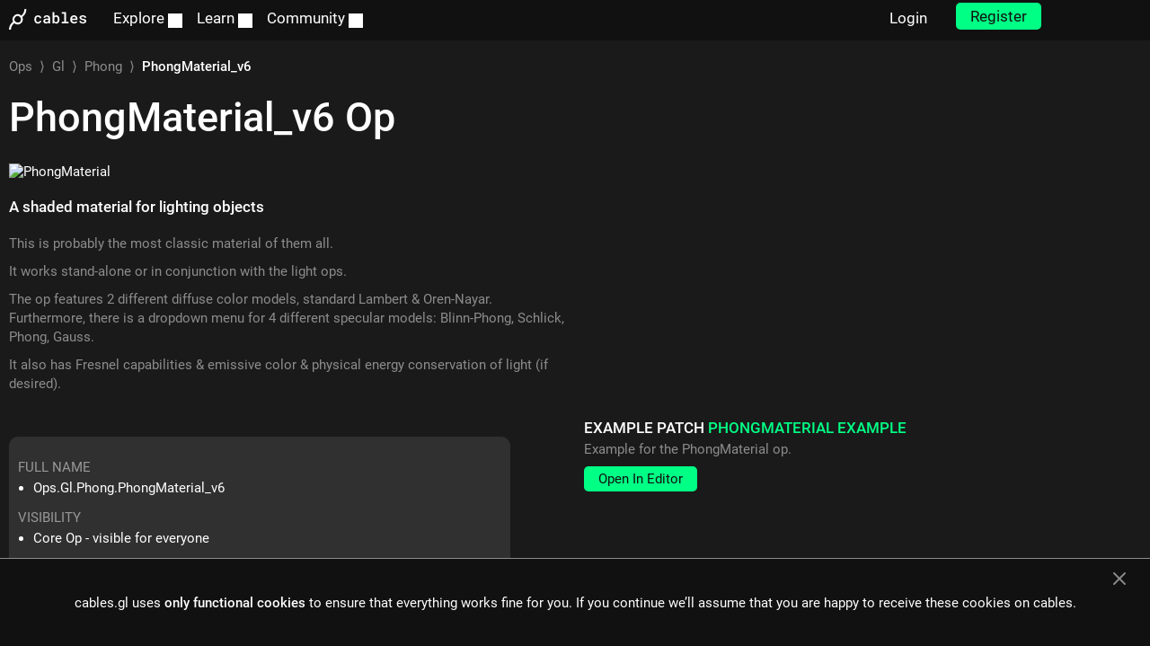

--- FILE ---
content_type: text/html; charset=utf-8
request_url: https://cables.gl/op/Ops.Gl.Phong.PhongMaterial_v6
body_size: 7633
content:
<!DOCTYPE html>
<html xmlns="http://www.w3.org/1999/xhtml" xml:lang="en" lang="en">
<head>

<meta charset="UTF-8" />
<title>op PhongMaterial_v6</title>
<meta itemprop="name" content="Ops.Gl.Phong.PhongMaterial_v6">
<meta itemprop="description" content="A shaded material for lighting objects">
<meta itemprop="image" content="https://cables.gl/op/img/Ops.Gl.Phong.PhongMaterial_v6.png">

<link rel="canonical" href="https://cables.gl/op/Ops.Gl.Phong.PhongMaterial_v6" />
<link rel="stylesheet" type="text/css" media="all" href="/css/style.css" />
<link rel="alternate" type="application/rss+xml" title="cables patches" href="/rss.xml" />
<link rel="manifest" href="/manifest.json">
<link rel="preload" href="/fonts/roboto/roboto-v29-latin-regular.woff2" as="font" type="font/woff2" crossorigin>
<link rel="preload" href="/fonts/roboto/roboto-v29-latin-300.woff2" as="font" type="font/woff2" crossorigin>
<link rel="preload" href="/fonts/roboto/roboto-v29-latin-500.woff2" as="font" type="font/woff2" crossorigin>

<meta name="viewport" content="width=device-width, initial-scale=1.0">
<meta name="msapplication-TileColor" content="#da532c ">
<meta name="msapplication-TileImage" content="/favicon/favicon-144.png">
<meta name="theme-color" content="#222222">
<meta name="description" content="A shaded material for lighting objects" />

<meta property="og:title" content="Ops.Gl.Phong.PhongMaterial_v6" />
<meta property="og:type" content="article" />
<meta property="og:url" content="https://cables.gl/op/Ops.Gl.Phong.PhongMaterial_v6" />
<meta property="og:image" content="https://cables.gl/op/img/Ops.Gl.Phong.PhongMaterial_v6.png" />
<meta property="og:description" content="A shaded material for lighting objects" />
<meta property="og:site_name" content="cables" />

<link rel="apple-touch-icon" sizes="32x32" href="/favicon/favicon-32.png">
<link rel="apple-touch-icon" sizes="60x60" href="/favicon/favicon-60.png">
<link rel="apple-touch-icon" sizes="72x72" href="/favicon/favicon-72.png">
<link rel="apple-touch-icon" sizes="144x144" href="/favicon/favicon-144.png">
<link rel="apple-touch-icon" sizes="180x180" href="/favicon/favicon-180.png">
<link rel="icon" type="image/png" href="/favicon/favicon-32.png" sizes="32x32">
<link rel="icon" type="image/png" href="/favicon/favicon-96.png" sizes="96x96">
<link rel="icon" type="image/png" href="/favicon/favicon-144.png" sizes="144x144">
<link rel="icon" type="image/png" href="/favicon/favicon-192.png" sizes="192x192">

<meta name="msvalidate.01" content="AC298BEEEB9A349D1F97A00656EA978D" /> 
<meta name="google-site-verification" content="8YRDkMchL2VUKrkPTuFnJgX6vW_gH6HaxCd9aL0ABzY" /> 
<meta name="google-site-verification" content="5XXNtPWhpu-X4gUnV-wowW4WxNBm16Jc_CLZXJpemuA" />
<meta property="fb:admins" content="785694383" /> 
</head>

<body class="dark "><noscript><div data-nosnippet><br/><br/><br/><h1>you need to enable javascript!</h1><br/><br/></div></noscript><div id="nav-wrapper" class="hide-phone hide-tablet" data-nosnippet><nav class="row " id="nav-bar" style=""><ul class="cute-5-tablet left nav-item-list left"><li><a href="/home" id="nav-cables" class="cables-logo cables-link" aria-label="cables start page">&nbsp;</a><div class=" left megamenu hide " id="nav-cables-menu"><div class="cute-6-tablet left"><span class="block" href=""><h4>cables</h4><a class="sub" style="margin-left:0px" href="/landing">Homepage</a><br/><a class="sub" style="margin-left:0px" href="/standalone">Download Standalone</a><br/><br/><h4>Support cables</h4><a class="sub" style="margin-left:0px" href="https://www.patreon.com/c/cables_gl">Cables on patreon</a><br/><a class="sub" style="margin-left:0px" href="/support">Supporter and Contributor</a><br/></span></div><div class="cute-6-tablet left"><span class="block" href=""><h4>About</h4><a class="sub" style="margin-left:0px" href="/changelog" >Changelog</a><br/><a class="sub" style="margin-left:0px" href="/about" >About</a><br/></span></div></div></li><li><a href="/patches" id="nav-explore" class="nav-item-with-submenu">&nbsp;Explore&nbsp;<span class="icon icon-chevron-down"></span></a><div class=" left megamenu hide " id="nav-explore-menu"><div class="cute-6-tablet left"><a class="block" href="/patches"><h4>Browse</h4><span class="sub">All the patches</span></a><br/><a href="/patches#topMonth" class="sub">Top Patches</a><br/><a href="/patches#ppub" class="sub">Latest Patches</a><br/><a href="/patchlist/featured" class="sub">Featured Patches</a><br/><a href="/patchlists" class="sub">Patchlists</a></div><div class="cute-6-tablet left"><a class="block" href="/made-with-cables"><h4>Project Showcase</h4><span class="sub">Made with cables</span></a><a class="block" href="/examples"><h4>Examples</h4><span class="sub">Basic Example Patches</span></a><a class="block" href="/teams"><h4>Teams</h4><span class="sub">Public Teams</span></a></div></div></li><li><span class="clickable nav-item-with-submenu">&nbsp;Learn&nbsp;<span class="icon icon-chevron-down"></span></span><div class=" left megamenu megamenu-big hide nav-bar-dropdown-list" id="nav-learn-dropdown"><div class="cute-4-tablet left"><a class="block" href='/ops'><h4>Ops</h4><span class="sub">OP Reference List</span></a><a class="block" href="/examples"><h4>Examples</h4><span class="sub">Basic Example Patches</span></a><a class="block" href="/docs" ><h4>Docs<span aria-hidden="true"></span></h4><span class="sub">Documentation</span></a></div><div class="cute-4-tablet left"><a class="block" target="_blank"href="https://www.youtube.com/channel/UC7IRYQBFbt1KX4YmhBuIbhA/playlists?sort=da&view=1&flow=grid"><h4>Videos<span class="icon icon-external" aria-hidden="true"></span></h4><span class="sub">All Video Tutorials</span></a><a class="block" target="_blank"href="https://www.youtube.com/playlist?list=PLYimpE2xWgBveaPOiV_2_42kZEl_1ExB0"><h4>Beginner Video<span class="icon icon-external" aria-hidden="true"></span></h4><span class="sub">Beginner Introduction</span></a></div><div class="cute-4-tablet left"><a class="block" href="https://blog.cables.gl/"><h4>Blog<span class="icon icon-external" aria-hidden="true"></span></h4><span class="sub">News and blog</span></a><a class="block" href="/changelog"><h4>Changelog</h4><span class="sub">Cables update history</span></a><a class="block" href="https://github.com/cables-gl/coding-with-cables"><h4>Github<span class="icon icon-external" aria-hidden="true"></span></h4><span class="sub">Coding with cables</span></a></div></div></li><li><span class="clickable nav-item-with-submenu">&nbsp;Community&nbsp;<span class="icon icon-chevron-down"></span></span><div class=" left megamenu megamenu-big hide nav-bar-dropdown-list" id="nav-community-dropdown"><div class="cute-5-tablet left"><a class="block" href="https://github.com/cables-gl/cables/issues"><h4>Issue Tracker<span class="icon icon-external" aria-hidden="true"></span></h4><span class="sub">Bugs Reports, Feature Requests</span></a></div><div class="cute-4-tablet left"><a class="block" href="https://discord.gg/cablesgl"><h4>Discord<span class="icon icon-external" aria-hidden="true"></span></h4><span class="sub">Chat about cables</span></a></div><div class="cute-3-tablet left"><br/><span class="social-icon-list-item"><a target="_blank" class="social-icon-link icon icon-instagram"href="https://www.instagram.com/cables_gl"></a></span>&nbsp;<span class="social-icon-list-item"><a target="_blank" class="social-icon-link icon icon-facebook"href="https://www.facebook.com/cablesgl"></a></span>&nbsp;&nbsp;</div></div></li></ul><ul class="hide-phone cute-3-laptop right nav-item-list"><li>&nbsp;&nbsp;&nbsp;&nbsp;&nbsp;<a id="login-button" href="/login">Login</a></li><li>&nbsp;&nbsp;&nbsp;&nbsp;&nbsp;<a id="signup-button" href="/signup"class="button button-primary"style="position:absolute;top:3px;">Register</a></li></ul></nav></div> <!-- end nav --><!-- mobile --><div class="hide-desktop hide-laptop" data-nosnippet><div id="mobileNavHeader" onclick="document.getElementById('mobileBurgerMenu').classList.toggle('hide');"><span class="cables-logo cables-link" style="position:absolute;left:10px;top:10px;"></span><div id="mobileBurgerButton" ><span class="favs icon icon-2x icon-menu"></span></div></div><div id="mobileBurgerMenu" class="hide"><ul id=""><li><a href="/">Home</a></li><li><a href="/patches">Explore</a></li><li><a href="/patchlists">Patchlists</a></li><li><a href="/ops/">Op Reference</a></li><li><a href="/made-with-cables/">Cables Project Showcase</a></li><li><a href="/docs">Documentation</a></li><li><a href="https://www.youtube.com/watch?v=KPTGFM177HU&feature=youtu.be&list=PLYimpE2xWgBveaPOiV_2_42kZEl_1ExB0" target="_blank">Video Tutorials</a></li><li><a href="/browser">Browser Info</a></li><li><a href="https://github.com/cables-gl/cables/issues">Discussions</a></li><li><a href="/changelog">Changelog</a></li><li><a href="/login">Login</a></li><li><a href="/signup">Register</a></li></ul></div></div><!-- end mobile --><div class="text-center hidden" id="nav-infobar" data-nosnippet></div></div><section id="content"><div class="row"><div class="cute-12-phone left cute-12-tablet breadcrumbs"><a href="/ops/">Ops</a>&nbsp;&nbsp;&rang;&nbsp;&nbsp;<a href="/ops/Ops.Gl">Gl</a>&nbsp;&nbsp;&rang;&nbsp;&nbsp;<a href="/ops/Ops.Gl.Phong">Phong</a>&nbsp;&nbsp;&rang;&nbsp;&nbsp;<b>PhongMaterial_v6</b></div></div><div id="op-page"data-page-load="pageOp"data-user-name=""data-op-name="Ops.Gl.Phong.PhongMaterial_v6"data-op-id="0d83ed06-cdbe-4fe0-87bb-0ccece7fb6e1"data-is-core-op="true"data-user-is-staff=""data-is-user-op=""data-user-is-creator=""data-example-id="5ee88e0000b2362b5b234fff"data-sandbox-url="https://sandbox.cables.gl"><div class="row"><div class="cute-12-phone left cute-6-tablet cute-0-tablet-offset"><h1><b>PhongMaterial_v6</b> Op</h1><img src="/api/op/layout/Ops.Gl.Phong.PhongMaterial_v6" alt="PhongMaterial" style="margin-bottom:20px;margin-top:20px;min-width:200px;height:40px;" loading="lazy"/><br/><div><h3 id="display_summary" class="nomargin"><p>A shaded material for lighting objects</p>
</h3><div id="edit_summary" class="hidden "><p class="input-label">Summary (oneliner)</p><input type="text" value="A shaded material for lighting objects" style="width:100%"/></div></div><div id="display_doc" class="md longtext"><br/><p>This is probably the most classic material of them all.</p>
<p>It works stand-alone or in conjunction with the light ops.</p>
<p>The op features 2 different diffuse color models, standard Lambert &amp; Oren-Nayar.
Furthermore, there is a dropdown menu for 4 different specular models:
Blinn-Phong, Schlick, Phong, Gauss.</p>
<p>It also has Fresnel capabilities &amp; emissive color &amp; physical energy conservation of light (if desired).</p>
</div><br/><div class="highlightBlock" style="margin-top:20px;width:90%" id="opfacts"><span class="title">Full Name</span><ul><li>Ops.Gl.Phong.PhongMaterial_v6</li></ul><span class="title">Visibility</span><ul><li>Core Op - visible for everyone</li></ul><span class="title">License</span><ul><li style="margin-top:3px;">MIT</li></ul><span class="title">Author</span><ul><li style="margin-top:3px;"><a href="/user/simod" style=""><img loading="lazy" class="avatarSmall" style="display:inline;vertical-align: middle;" src="/api/avatar/simod/small"/>simod</a></li></ul><span class="title">github</span><ul><li style="margin-top:3px;"><span class="icon icon-github"></span>&nbsp;<a href="https://cables.gl/op/Ops.Gl.Phong.PhongMaterial_v6/github" rel="nofollow">source</a></a></li></ul><span class="title">Maintained by Team</span><ul><li> <a href="/team/cables">cables</a></li></ul><span id="patch-lists" class="hidden"><span class="title">Patchlist<span class="plural hidden">s</span></span><ul class="lists"></ul></span><br/></div><!-- edit docs fields: --><div id="edit_doc" class="hidden "><p class="input-label">Documentation (markdown)</p><textarea type="text" style="width:100%; min-height: 300px;">This is probably the most classic material of them all.

It works stand-alone or in conjunction with the light ops.

The op features 2 different diffuse color models, standard Lambert &amp; Oren-Nayar.
Furthermore, there is a dropdown menu for 4 different specular models:
Blinn-Phong, Schlick, Phong, Gauss.

It also has Fresnel capabilities &amp; emissive color &amp; physical energy conservation of light (if desired).</textarea></div><div id="edit_issues" class="hidden "><p class="input-label">Issues</p><textarea type="text" style="width:100%; min-height: 100px;"></textarea></div><div id="edit_exampleprojectid" class="hidden "><p class="input-label">Example patch id</p><input type="text" value="L3HqYa" style="width:100%"/></div><div id="edit_youtubeid" class="hidden "><p class="input-label">Youtube ids (comma seperated)</p><input type="text" value="" style="width:100%"/></div><div id="edit_license" class="hidden "><p class="input-label">Op Licence</p><input type="text" value="MIT" style="width:100%"/></div><div id="edit_caniusequery" class="hidden "><p class="input-label">Caniuse query</p><input type="text" value="" style="width:100%"/></div><br/><br/></div><div class="cute-12-phone left cute-6-tablet cute-0-tablet-offset"><div id="opexamplecontainer" class="example-patch-wrapper aspect-ratio" style=""></div><h3 style="margin-top: 15px; margin-bottom: 5px; text-transform: uppercase;">Example Patch <a href="/p/L3HqYa">PhongMaterial  Example</a></h3><div class="md longtext"><p>Example for the PhongMaterial op.</p>
</div><div><a href="/edit/L3HqYa"><div id="open-editor-button" class="open-editor-button button button-primary">Open In Editor</div></a><div style="clear:both;"></div></div></div></div><div class="row"><div class="cute-12-phone left cute-6-tablet cute-0-tablet-offset left"><div class="highlightBlock"><h3><span>INPUT PORTS</span></h3><br/><div class="ports"><div class="port"><div class="typeicon typeicon_Trigger"></div><span class="port-name">Trigger In</span> <span class="greyed" style="text-transform:capitalize;">(Trigger)</span><br/><div class="display-port"><p>Trigger in</p>
</div><div class="edit-port hidden"><br/><input data-name="Trigger In" type="text" value="Trigger in" style="width:100%"/></div></div><h4>Diffuse Color</h4><div class="port"><div class="typeicon typeicon_Number"></div><span class="port-name">R</span> <span class="greyed" style="text-transform:capitalize;">(Number)</span><br/><div class="display-port"><p>Diffuse Red Value</p>
</div><div class="edit-port hidden"><br/><input data-name="R" type="text" value="Diffuse Red Value" style="width:100%"/></div></div><div class="port"><div class="typeicon typeicon_Number"></div><span class="port-name">G</span> <span class="greyed" style="text-transform:capitalize;">(Number)</span><br/><div class="display-port"><p>Diffuse Green Value</p>
</div><div class="edit-port hidden"><br/><input data-name="G" type="text" value="Diffuse Green Value" style="width:100%"/></div></div><div class="port"><div class="typeicon typeicon_Number"></div><span class="port-name">B</span> <span class="greyed" style="text-transform:capitalize;">(Number)</span><br/><div class="display-port"><p>Diffuse Blue Value</p>
</div><div class="edit-port hidden"><br/><input data-name="B" type="text" value="Diffuse Blue Value" style="width:100%"/></div></div><div class="port"><div class="typeicon typeicon_Number"></div><span class="port-name">A</span> <span class="greyed" style="text-transform:capitalize;">(Number)</span><br/><div class="display-port"><p>Opacity</p>
</div><div class="edit-port hidden"><br/><input data-name="A" type="text" value="Opacity" style="width:100%"/></div></div><h4>Oren-Nayar Diffuse</h4><div class="port"><div class="typeicon typeicon_Number"></div><span class="port-name">Albedo</span> <span class="greyed" style="text-transform:capitalize;">(Number)</span><br/><div class="display-port"><p>Albedo of the diffuse color</p>
</div><div class="edit-port hidden"><br/><input data-name="Albedo" type="text" value="Albedo of the diffuse color" style="width:100%"/></div></div><div class="port"><div class="typeicon typeicon_Number"></div><span class="port-name">Roughness</span> <span class="greyed" style="text-transform:capitalize;">(Number)</span><br/><div class="display-port"><p>Roughness of the diffuse color</p>
</div><div class="edit-port hidden"><br/><input data-name="Roughness" type="text" value="Roughness of the diffuse color" style="width:100%"/></div></div><h4>Fresnel</h4><div class="port"><div class="typeicon typeicon_Number"></div><span class="port-name">Fresnel Intensity</span> <span class="greyed" style="text-transform:capitalize;">(Number)</span><br/><div class="display-port"><p>Amount of Fresnel effect</p>
</div><div class="edit-port hidden"><br/><input data-name="Fresnel Intensity" type="text" value="Amount of Fresnel effect" style="width:100%"/></div></div><div class="port"><div class="typeicon typeicon_Number"></div><span class="port-name">Fresnel Width</span> <span class="greyed" style="text-transform:capitalize;">(Number)</span><br/><div class="display-port"><p>Width of Fresnel effect</p>
</div><div class="edit-port hidden"><br/><input data-name="Fresnel Width" type="text" value="Width of Fresnel effect" style="width:100%"/></div></div><div class="port"><div class="typeicon typeicon_Number"></div><span class="port-name">Fresnel Exponent</span> <span class="greyed" style="text-transform:capitalize;">(Number)</span><br/><div class="display-port"><p>Exponent (Fade) of Fresnel effect</p>
</div><div class="edit-port hidden"><br/><input data-name="Fresnel Exponent" type="text" value="Exponent (Fade) of Fresnel effect" style="width:100%"/></div></div><div class="port"><div class="typeicon typeicon_Number"></div><span class="port-name">Fresnel R</span> <span class="greyed" style="text-transform:capitalize;">(Number)</span><br/><div class="display-port"><p>Fresnel Red Value</p>
</div><div class="edit-port hidden"><br/><input data-name="Fresnel R" type="text" value="Fresnel Red Value" style="width:100%"/></div></div><div class="port"><div class="typeicon typeicon_Number"></div><span class="port-name">Fresnel G</span> <span class="greyed" style="text-transform:capitalize;">(Number)</span><br/><div class="display-port"><p>Fresnel Green Value</p>
</div><div class="edit-port hidden"><br/><input data-name="Fresnel G" type="text" value="Fresnel Green Value" style="width:100%"/></div></div><div class="port"><div class="typeicon typeicon_Number"></div><span class="port-name">Fresnel B</span> <span class="greyed" style="text-transform:capitalize;">(Number)</span><br/><div class="display-port"><p>Fresnel Blue Value</p>
</div><div class="edit-port hidden"><br/><input data-name="Fresnel B" type="text" value="Fresnel Blue Value" style="width:100%"/></div></div><h4>Emissive Color</h4><div class="port"><div class="typeicon typeicon_Number"></div><span class="port-name">Emissive Active</span> <span class="greyed" style="text-transform:capitalize;">(Number:<b> <i>boolean</i></b>)</span><br/><div class="display-port"><p>toggle to render emissive color</p>
</div><div class="edit-port hidden"><br/><input data-name="Emissive Active" type="text" value="toggle to render emissive color" style="width:100%"/></div></div><div class="port"><div class="typeicon typeicon_Number"></div><span class="port-name">Color Intensity</span> <span class="greyed" style="text-transform:capitalize;">(Number)</span><br/><div class="display-port"><p>intensity of emissive color</p>
</div><div class="edit-port hidden"><br/><input data-name="Color Intensity" type="text" value="intensity of emissive color" style="width:100%"/></div></div><div class="port"><div class="typeicon typeicon_Number"></div><span class="port-name">Emissive R</span> <span class="greyed" style="text-transform:capitalize;">(Number)</span><br/><div class="display-port"><p>Emissive Red Value</p>
</div><div class="edit-port hidden"><br/><input data-name="Emissive R" type="text" value="Emissive Red Value" style="width:100%"/></div></div><div class="port"><div class="typeicon typeicon_Number"></div><span class="port-name">Emissive G</span> <span class="greyed" style="text-transform:capitalize;">(Number)</span><br/><div class="display-port"><p>Emissive Green Value</p>
</div><div class="edit-port hidden"><br/><input data-name="Emissive G" type="text" value="Emissive Green Value" style="width:100%"/></div></div><div class="port"><div class="typeicon typeicon_Number"></div><span class="port-name">Emissive B</span> <span class="greyed" style="text-transform:capitalize;">(Number)</span><br/><div class="display-port"><p>Emissive Blue Value</p>
</div><div class="edit-port hidden"><br/><input data-name="Emissive B" type="text" value="Emissive Blue Value" style="width:100%"/></div></div><h4>Specular</h4><div class="port"><div class="typeicon typeicon_Number"></div><span class="port-name">Shininess</span> <span class="greyed" style="text-transform:capitalize;">(Number)</span><br/><div class="display-port"><p>Size of the specular reflection, the greater the value the smaller the reflection</p>
</div><div class="edit-port hidden"><br/><input data-name="Shininess" type="text" value="Size of the specular reflection, the greater the value the smaller the reflection" style="width:100%"/></div></div><div class="port"><div class="typeicon typeicon_Number"></div><span class="port-name">Specular Amount</span> <span class="greyed" style="text-transform:capitalize;">(Number)</span><br/><div class="display-port"><p>Amount of the specular reflection</p>
</div><div class="edit-port hidden"><br/><input data-name="Specular Amount" type="text" value="Amount of the specular reflection" style="width:100%"/></div></div><h4>Textures</h4><div class="port"><div class="typeicon typeicon_Object"></div><span class="port-name">Diffuse Texture</span> <span class="greyed" style="text-transform:capitalize;">(Object:<b><i>texture</i></b>)</span><br/><div class="display-port"><p>Diffuse texture input</p>
</div><div class="edit-port hidden"><br/><input data-name="Diffuse Texture" type="text" value="Diffuse texture input" style="width:100%"/></div></div><div class="port"><div class="typeicon typeicon_Object"></div><span class="port-name">Specular Texture</span> <span class="greyed" style="text-transform:capitalize;">(Object:<b><i>texture</i></b>)</span><br/><div class="display-port"><p>Specular texture input</p>
</div><div class="edit-port hidden"><br/><input data-name="Specular Texture" type="text" value="Specular texture input" style="width:100%"/></div></div><div class="port"><div class="typeicon typeicon_Object"></div><span class="port-name">Normal Map</span> <span class="greyed" style="text-transform:capitalize;">(Object:<b><i>texture</i></b>)</span><br/><div class="display-port"><p>Normal Map input</p>
</div><div class="edit-port hidden"><br/><input data-name="Normal Map" type="text" value="Normal Map input" style="width:100%"/></div></div><div class="port"><div class="typeicon typeicon_Object"></div><span class="port-name">AO Texture</span> <span class="greyed" style="text-transform:capitalize;">(Object:<b><i>texture</i></b>)</span><br/><div class="display-port"><p>Ambient Occlusion texture input</p>
</div><div class="edit-port hidden"><br/><input data-name="AO Texture" type="text" value="Ambient Occlusion texture input" style="width:100%"/></div></div><div class="port"><div class="typeicon typeicon_Object"></div><span class="port-name">Emissive Texture</span> <span class="greyed" style="text-transform:capitalize;">(Object:<b><i>texture</i></b>)</span><br/><div class="display-port"><p>Emissive texture input</p>
</div><div class="edit-port hidden"><br/><input data-name="Emissive Texture" type="text" value="Emissive texture input" style="width:100%"/></div></div><div class="port"><div class="typeicon typeicon_Object"></div><span class="port-name">Emissive Mask</span> <span class="greyed" style="text-transform:capitalize;">(Object:<b><i>texture</i></b>)</span><br/><div class="display-port"><p>emissive map mask texture input</p>
</div><div class="edit-port hidden"><br/><input data-name="Emissive Mask" type="text" value="emissive map mask texture input" style="width:100%"/></div></div><div class="port"><div class="typeicon typeicon_Object"></div><span class="port-name">Opacity Texture</span> <span class="greyed" style="text-transform:capitalize;">(Object:<b><i>texture</i></b>)</span><br/><div class="display-port"><p>Opacity texture input</p>
</div><div class="edit-port hidden"><br/><input data-name="Opacity Texture" type="text" value="Opacity texture input" style="width:100%"/></div></div><div class="port"><div class="typeicon typeicon_Object"></div><span class="port-name">Environment Map</span> <span class="greyed" style="text-transform:capitalize;">(Object:<b><i>texture</i></b>)</span><br/><div class="display-port"><p>environment map texture input</p>
</div><div class="edit-port hidden"><br/><input data-name="Environment Map" type="text" value="environment map texture input" style="width:100%"/></div></div><div class="port"><div class="typeicon typeicon_Object"></div><span class="port-name">Env Map Mask</span> <span class="greyed" style="text-transform:capitalize;">(Object:<b><i>texture</i></b>)</span><br/><div class="display-port"><p>environment map mask texture input</p>
</div><div class="edit-port hidden"><br/><input data-name="Env Map Mask" type="text" value="environment map mask texture input" style="width:100%"/></div></div><h4>Texture Transforms</h4><div class="port"><div class="typeicon typeicon_Number"></div><span class="port-name">Diffuse Repeat X</span> <span class="greyed" style="text-transform:capitalize;">(Number)</span><br/><div class="display-port"><p>How often a texture is repeated on the X axis (applied to all textures)</p>
</div><div class="edit-port hidden"><br/><input data-name="Diffuse Repeat X" type="text" value="How often a texture is repeated on the X axis (applied to all textures)" style="width:100%"/></div></div><div class="port"><div class="typeicon typeicon_Number"></div><span class="port-name">Diffuse Repeat Y</span> <span class="greyed" style="text-transform:capitalize;">(Number)</span><br/><div class="display-port"><p>How often a texture is repeated on the Y axis (applied to all textures)</p>
</div><div class="edit-port hidden"><br/><input data-name="Diffuse Repeat Y" type="text" value="How often a texture is repeated on the Y axis (applied to all textures)" style="width:100%"/></div></div><div class="port"><div class="typeicon typeicon_Number"></div><span class="port-name">Texture Offset X</span> <span class="greyed" style="text-transform:capitalize;">(Number)</span><br/><div class="display-port"><p>texture pixel offset on the C axis (applied to all textures)</p>
</div><div class="edit-port hidden"><br/><input data-name="Texture Offset X" type="text" value="texture pixel offset on the C axis (applied to all textures)" style="width:100%"/></div></div><div class="port"><div class="typeicon typeicon_Number"></div><span class="port-name">Texture Offset Y</span> <span class="greyed" style="text-transform:capitalize;">(Number)</span><br/><div class="display-port"><p>texture pixel offset on the Y axis (applied to all textures)</p>
</div><div class="edit-port hidden"><br/><input data-name="Texture Offset Y" type="text" value="texture pixel offset on the Y axis (applied to all textures)" style="width:100%"/></div></div><h4>Texture Intensities</h4><div class="port"><div class="typeicon typeicon_Number"></div><span class="port-name">Specular Intensity</span> <span class="greyed" style="text-transform:capitalize;">(Number)</span><br/><div class="display-port"><p>intensity of the specular texture</p>
</div><div class="edit-port hidden"><br/><input data-name="Specular Intensity" type="text" value="intensity of the specular texture" style="width:100%"/></div></div><div class="port"><div class="typeicon typeicon_Number"></div><span class="port-name">Normal Map Intensity</span> <span class="greyed" style="text-transform:capitalize;">(Number)</span><br/><div class="display-port"><p>intensity of the normal map</p>
</div><div class="edit-port hidden"><br/><input data-name="Normal Map Intensity" type="text" value="intensity of the normal map" style="width:100%"/></div></div><div class="port"><div class="typeicon typeicon_Number"></div><span class="port-name">AO Intensity</span> <span class="greyed" style="text-transform:capitalize;">(Number)</span><br/><div class="display-port"><p>intensity of the Ambient Occlusion texture</p>
</div><div class="edit-port hidden"><br/><input data-name="AO Intensity" type="text" value="intensity of the Ambient Occlusion texture" style="width:100%"/></div></div><div class="port"><div class="typeicon typeicon_Number"></div><span class="port-name">AO UV Channel index</span> <span class="greyed" style="text-transform:capitalize;">(Number:<b> <i>integer</i></b>)</span><span style="border-radius: 4px;background-color: var(--color_3);padding:5px;margin-left:10px;">&nbsp;1&nbsp;&nbsp;2&nbsp;</span><br/><div class="display-port"></div><div class="edit-port hidden"><br/><input data-name="AO UV Channel index" type="text" value="" style="width:100%"/></div></div><h4>Texture Intensities</h4><div class="port"><div class="typeicon typeicon_Number"></div><span class="port-name">Emissive Intensity</span> <span class="greyed" style="text-transform:capitalize;">(Number)</span><br/><div class="display-port"><p>intensity of the emissive map</p>
</div><div class="edit-port hidden"><br/><input data-name="Emissive Intensity" type="text" value="intensity of the emissive map" style="width:100%"/></div></div><div class="port"><div class="typeicon typeicon_Number"></div><span class="port-name">Emissive Mask Intensity</span> <span class="greyed" style="text-transform:capitalize;">(Number)</span><br/><div class="display-port"><p>intensity of the emissive mask </p>
</div><div class="edit-port hidden"><br/><input data-name="Emissive Mask Intensity" type="text" value="intensity of the emissive mask " style="width:100%"/></div></div><div class="port"><div class="typeicon typeicon_Number"></div><span class="port-name">Env Map Intensity</span> <span class="greyed" style="text-transform:capitalize;">(Number)</span><br/><div class="display-port"><p>intensity of the environment map</p>
</div><div class="edit-port hidden"><br/><input data-name="Env Map Intensity" type="text" value="intensity of the environment map" style="width:100%"/></div></div><div class="port"><div class="typeicon typeicon_Number"></div><span class="port-name">Env Map Blend index</span> <span class="greyed" style="text-transform:capitalize;">(Number:<b> <i>integer</i></b>)</span><span style="border-radius: 4px;background-color: var(--color_3);padding:5px;margin-left:10px;">&nbsp;Add&nbsp;&nbsp;Multiply&nbsp;&nbsp;Mix&nbsp;</span><br/><div class="display-port"></div><div class="edit-port hidden"><br/><input data-name="Env Map Blend index" type="text" value="" style="width:100%"/></div></div><div class="port"><div class="typeicon typeicon_Number"></div><span class="port-name">Env Mask Intensity</span> <span class="greyed" style="text-transform:capitalize;">(Number)</span><br/><div class="display-port"><p>intensity of the environment map mask</p>
</div><div class="edit-port hidden"><br/><input data-name="Env Mask Intensity" type="text" value="intensity of the environment map mask" style="width:100%"/></div></div><h4>Opacity Texture</h4><div class="port"><div class="typeicon typeicon_Number"></div><span class="port-name">Alpha Mask Source index</span> <span class="greyed" style="text-transform:capitalize;">(Number:<b> <i>integer</i></b>)</span><span style="border-radius: 4px;background-color: var(--color_3);padding:5px;margin-left:10px;">&nbsp;Luminance&nbsp;&nbsp;R&nbsp;&nbsp;G&nbsp;&nbsp;B&nbsp;&nbsp;A&nbsp;</span><br/><div class="display-port"><p>which channel of the alpha texture to use for multiplying</p>
</div><div class="edit-port hidden"><br/><input data-name="Alpha Mask Source index" type="text" value="which channel of the alpha texture to use for multiplying" style="width:100%"/></div></div></div></div></div><div class="cute-12-phone left cute-6-tablet cute-0-tablet-offset left"><div class="highlightBlock"><h3><span>OUTPUT PORTS</span></h3><br><div class="ports"><div class="port"><div class="typeicon typeicon_Trigger"></div><span class="port-name">Trigger Out</span> <span class="greyed">(Trigger)</span><br/><div class="display-port"><p>Trigger out</p>
</div><div class="edit-port hidden"><br/><input data-name="Trigger Out" type="text" value="Trigger out" style="width:100%"/></div></div><div class="port"><div class="typeicon typeicon_Object"></div><span class="port-name">Shader</span> <span class="greyed">(Object)</span><br/><div class="display-port"><p>Shader out</p>
</div><div class="edit-port hidden"><br/><input data-name="Shader" type="text" value="Shader out" style="width:100%"/></div></div></div></div><br/></div></div><div class="row hidden" id="op-documentation-save"><div class="cute-12-phone left cute-12-tablet center-tablet "><button id="op-save-button" class="button-primary" data-shortcut="finish" onclick="web.buttons.startSavingAnimButton(this);pageOp.save('Ops.Gl.Phong.PhongMaterial_v6');">Save</button><button id="op-cancel-button" class="button" onclick="pageOp.hideDocEditor();">Cancel</button>&nbsp;<br/><br/></div></div><div class="row"><div class="cute-12-phone cute-12-tablet"><h2 id="changelog" class="splitter"><span>Changelog</span></h2><div id="changelogContainer" data-editable="" ><div class="loading"></div></div></div></div><a id="patches"></a><div class="row"><div class="cute-12-phone left cute-12-tablet center-tablet dividerHeadline" style="margin-bottom: 0;"><h2 class="splitter" style="margin-top: 0;"><span>Patches using PhongMaterial_v6</span></h2></div></div><div class="row" data-nosnippet><ul id="patchtabs" class="tab-bar cute-12-phone cute-9-tablet left "><li data-tab-name="opexamples">Examples <span id="num_opexamples" class="tab-bar-count"></span></li><li data-tab-name="teampatches" class="hidden">Team cables <span id="num_teampatches" class="tab-bar-count"></span></li><li data-tab-name="public">Public <span id="num_public" class="tab-bar-count"></span></li><li data-tab-name="mine">My Patches <span id="num_mine" class="tab-bar-count"></span></li><li data-tab-name="ops" class="hidden">My Ops <span id="num_ops" class="tab-bar-count"></span></li></ul></div><div class="row"><div id="results_container"><div class="project-list tab-bar-content hidden" data-tab-name="teampatches" data-get-content="pageOp.getPatches" id="teampatches" data-team-id="61a49ea17244bd19d4523ab7" data-header-link="/team/cables"></div><div class="project-list tab-bar-content hidden" data-tab-name="opexamples" data-get-content="pageOp.getPatches" id="opexamples"></div><div class="project-list tab-bar-content hidden" data-tab-name="mine" data-get-content="pageOp.getPatches" id="mine"></div><div class="project-list tab-bar-content hidden" data-tab-name="public" data-get-content="pageOp.getPatches" id="public"></div><div class="project-list tab-bar-content hidden" data-tab-name="private" data-get-content="pageOp.getPatches" id="private"></div><div class="project-list tab-bar-content hidden" data-tab-name="ops" data-get-content="pageOp.getSubPatches" id="ops"></div></div></div></div></section>

<script type="text/javascript" src="/webpush_worker.js"></script>
<script type="text/javascript" src="https://sandbox.cables.gl/ui/js/libs.ui.js"></script>
<script type="text/javascript" src="/js/scripts.js"></script>
<script type="text/javascript" src="/js/templates.js"></script>

<footer class="page-footer"><div class="row"><div class="cute-6-tablet  cute-12-phone left"><ul class="page-footer__link-list"></ul></div><div class="cute-3-tablet cute-3-tablet-offset cute-12-phone left"><ul class="page-footer__link-list"><li class="page-footer__link-list-item text-align-left text-align-tablet-right"><a class="page-footer__link" href="/about">About</a></li><li class="page-footer__link-list-item text-align-left text-align-tablet-right"><a class="page-footer__link" href="/support">❤️ Support Cables</a></li><li class="page-footer__link-list-item text-align-left text-align-tablet-right"><span class="page-footer__link page-footer__link--email">Contact</span></li><li class="page-footer__link-list-item text-align-left text-align-tablet-right"><a class="page-footer__link" href="/imprint">Imprint / Privacy</a></li><li class="page-footer__link-list-item text-align-left text-align-tablet-right"><a class="page-footer__link" href="/made-with-cables">Made with cables</a></li></ul></div></div><div class="row page-footer__bottom-row"><div class="cute-hide-phone cute-5-tablet  left text-align-center text-align-tablet-left"><a href="https://undev.studio" target="_blank" aria-label="undev logo"><div class="page-footer__undev-logo"></div></a><br/><br/>cables is open source software, made in europe by <a href="https://undev.studio" target="_blank" aria-label="undefined development UG">undefined development UG</a></div><div class="cute-10-phone cute-1-phone-offset cute-3-tablet cute-4-tablet-offset left social-icon-list-wrapper"><ul class="social-icon-list"><li class="social-icon-list-item"><a target="_blank" class="social-icon-link icon-1_5x icon icon-bluesky" aria-label="cables on mastodon" href="https://bsky.app/profile/cablesgl.bsky.social"></a></li><li class="social-icon-list-item"><a target="_blank" class="social-icon-link icon-1_5x icon icon-mastodon" aria-label="cables on mastodon" href="https://mastodon.social/@cables_gl"></a></li><li class="social-icon-list-item"><a target="_blank" class="social-icon-link icon-1_5x icon icon-instagram" aria-label="cables on instagram" href="https://www.instagram.com/cables_gl"></a></li><li class="social-icon-list-item"><a target="_blank" class="social-icon-link icon-1_5x icon icon-youtube" aria-label="cables on youtube" href="https://www.youtube.com/cables_gl"></a></li><li class="social-icon-list-item"><a target="_blank" class="social-icon-link icon-1_5x icon icon-rss" href="/rss.xml"></a></li></ul></div></div></footer><div class="cookie-warning hidden" id="cookie-warning" data-nosnippet><p class="cookie-warning-text">cables.gl uses <strong>only functional cookies</strong> to ensure that everything works fine for you. If you continue we’ll assume that you are happy to receive these cookies on cables.</p><div id="cookie-close-icon"></div></div><div id="modalbg" style="display:none" ></div><div id="environmentVars" class="hidden" data-loggedin="false" data-env="live" data-title=""></div></body></html>